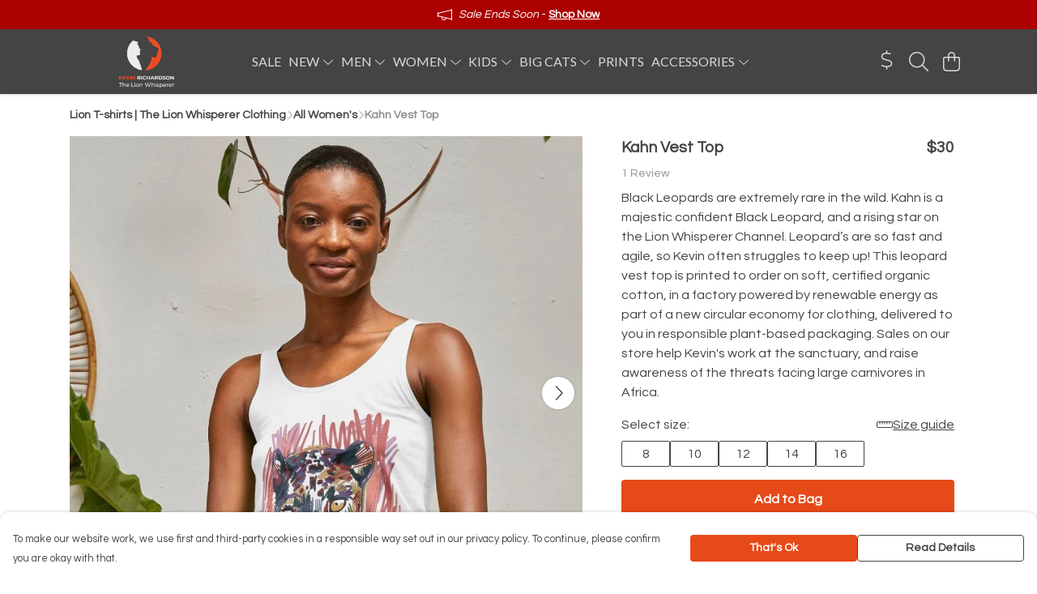

--- FILE ---
content_type: text/html
request_url: https://thelionwhispererclothing.com/product/kahn-vest-top/
body_size: 3415
content:
<!DOCTYPE html>
<html lang="en">
  <head>
    <meta charset="UTF-8">
    <meta name="viewport" content="width=device-width, initial-scale=1.0">
    <link id="apple-touch-icon" rel="apple-touch-icon" href="#">
    <script type="module" crossorigin="" src="/assets/index.7931fa53.js"></script>
    <link rel="modulepreload" crossorigin="" href="/assets/vue.0ac7cc2d.js">
    <link rel="modulepreload" crossorigin="" href="/assets/sentry.13e8e62e.js">
    <link rel="stylesheet" href="/assets/index.dca9b00c.css">
  <link rel="manifest" href="/manifest.webmanifest"><title>Kahn Vest Top</title><link crossorigin="" href="https://fonts.gstatic.com" rel="preconnect"><link href="https://images.teemill.com" rel="preconnect"><link as="fetch" href="https://thelionwhispererclothing.com/omnis/v3/frontend/25162/getStoreCoreData/json/" rel="preload"><link as="fetch" href="/omnis/v3/division/25162/products/kahn-vest-top/" rel="preload"><link as="fetch" href="/omnis/v3/division/25162/products/kahn-vest-top/stock/" rel="preload"><link fetchpriority="high" as="image" imagesizes="(max-width: 768px) 100vw, 1080px" imagesrcset="https://images.podos.io/8n3ly0loqtxhmwu2vjqazosdwsgzwld9nldzx1u7a07czgu4.jpeg.webp?w=640&h=640&v=2 640w, https://images.podos.io/8n3ly0loqtxhmwu2vjqazosdwsgzwld9nldzx1u7a07czgu4.jpeg.webp?w=1080&h=1080&v=2 1080w" href="https://images.podos.io/8n3ly0loqtxhmwu2vjqazosdwsgzwld9nldzx1u7a07czgu4.jpeg.webp?w=1080&h=1080&v=2" rel="preload"><link data-vue-meta="1" href="https://thelionwhispererclothing.com/product/kahn-vest-top/" rel="canonical"><link rel="modulepreload" crossorigin="" href="/assets/ProductPage.1aedbd75.js"><link rel="preload" as="style" href="/assets/ProductPage.211e7a8d.css"><link rel="modulepreload" crossorigin="" href="/assets/index.3c4fee84.js"><link rel="modulepreload" crossorigin="" href="/assets/AddToCartPopup.8045b691.js"><link rel="modulepreload" crossorigin="" href="/assets/faCheck.00692ff0.js"><link rel="modulepreload" crossorigin="" href="/assets/ProductReviewPopup.vue_vue_type_script_setup_true_lang.43b71b5a.js"><link rel="modulepreload" crossorigin="" href="/assets/index.0c5fb95b.js"><link rel="modulepreload" crossorigin="" href="/assets/faImages.e601e0a6.js"><link rel="modulepreload" crossorigin="" href="/assets/SizeChartPopup.5e4a964d.js"><link rel="preload" as="style" href="/assets/SizeChartPopup.92291e53.css"><link rel="modulepreload" crossorigin="" href="/assets/startCase.fe3bd3f4.js"><link rel="modulepreload" crossorigin="" href="/assets/faThumbsUp.2c67d238.js"><link rel="modulepreload" crossorigin="" href="/assets/faTruckFast.0a6fdeb5.js"><link rel="modulepreload" crossorigin="" href="/assets/faTruckFast.f17d2eef.js"><link rel="modulepreload" crossorigin="" href="/assets/faClock.5c363e02.js"><link rel="modulepreload" crossorigin="" href="/assets/faRulerHorizontal.815c639c.js"><link rel="modulepreload" crossorigin="" href="/assets/faPaintbrush.d7907d44.js"><link rel="modulepreload" crossorigin="" href="/assets/ProductStock.c9ff1a6a.js"><link rel="preload" as="style" href="/assets/ProductStock.e62963f7.css"><link rel="modulepreload" crossorigin="" href="/assets/faInfoCircle.c3de3e87.js"><link rel="modulepreload" crossorigin="" href="/assets/EcoIcons.b057e3f1.js"><link rel="modulepreload" crossorigin="" href="/assets/faSync.9318dea0.js"><link rel="modulepreload" crossorigin="" href="/assets/faComment.798d2438.js"><link rel="modulepreload" crossorigin="" href="/assets/faChevronUp.2dbe3c65.js"><link rel="modulepreload" crossorigin="" href="/assets/ProductImageCarousel.235754a9.js"><link rel="preload" as="style" href="/assets/ProductImageCarousel.04a3cc9e.css"><link rel="modulepreload" crossorigin="" href="/assets/faMicrochipAi.4adaa03f.js"><link rel="modulepreload" crossorigin="" href="/assets/store.a84c9a63.js"><link rel="modulepreload" crossorigin="" href="/assets/logger.0e3e1e18.js"><link rel="modulepreload" crossorigin="" href="/assets/productProvider.73176f5d.js"><link rel="modulepreload" crossorigin="" href="/assets/confirm-leave-mixin.7ca39f18.js"><script>window.division_key = '25162';</script><meta data-vue-meta="1" vmid="author" content="Kahn Vest Top" name="author"><meta data-vue-meta="1" vmid="url" content="https://thelionwhispererclothing.com/product/kahn-vest-top/" name="url"><meta data-vue-meta="1" vmid="description" content="Black Leopards are extremely rare in the wild. Kahn is a majestic confident Black Leopard, and a rising star on the Lion Whisperer Channel. Leopard’s..." name="description"><meta data-vue-meta="1" vmid="og:type" content="website" property="og:type"><meta data-vue-meta="1" vmid="og:url" content="https://thelionwhispererclothing.com/product/kahn-vest-top/" property="og:url"><meta data-vue-meta="1" vmid="og:title" content="Kahn Vest Top" property="og:title"><meta data-vue-meta="1" vmid="og:description" content="Black Leopards are extremely rare in the wild. Kahn is a majestic confident Black Leopard, and a rising star on the Lion Whisperer Channel. Leopard’s..." property="og:description"><meta data-vue-meta="1" vmid="og:image" content="https://images.podos.io/8n3ly0loqtxhmwu2vjqazosdwsgzwld9nldzx1u7a07czgu4.jpeg" property="og:image"><meta vmid="og:site_name" content="The Lion Whisperer" property="og:site_name"><meta data-vue-meta="1" vmid="twitter:card" content="photo" property="twitter:card"><meta data-vue-meta="1" vmid="twitter:description" content="Black Leopards are extremely rare in the wild. Kahn is a majestic confident Black Leopard, and a rising star on the Lion Whisperer Channel. Leopard’s..." property="twitter:description"><meta data-vue-meta="1" vmid="twitter:title" content="Kahn Vest Top" property="twitter:title"><meta data-vue-meta="1" vmid="twitter:image" content="https://images.podos.io/8n3ly0loqtxhmwu2vjqazosdwsgzwld9nldzx1u7a07czgu4.jpeg" property="twitter:image"><meta vmid="apple-mobile-web-app-capable" content="yes" property="apple-mobile-web-app-capable"><meta vmid="apple-mobile-web-app-status-bar-style" content="black" property="apple-mobile-web-app-status-bar-style"><meta vmid="apple-mobile-web-app-title" content="The Lion Whisperer" property="apple-mobile-web-app-title"><meta content="mm81b4as6o7z2cl7dosxocme04blqy" name="facebook-domain-verification"><meta content="_U-DQ3HXWpFA1DLO8t5jHLd1pbD_yHqd5NgRT00qLWo" name="google-site-verification"><style>@font-face {
  font-family: "Lato Fallback: Arial";
  src: local('Arial');
  ascent-override: 101.3181%;
  descent-override: 21.865%;
  size-adjust: 97.4159%;
}
@font-face {
  font-family: "Lato Fallback: Roboto";
  src: local('Roboto');
  ascent-override: 101.4302%;
  descent-override: 21.8892%;
  size-adjust: 97.3083%;
}@font-face {
  font-family: "Questrial Fallback: Arial";
  src: local('Arial');
  ascent-override: 82.0755%;
  descent-override: 21.0193%;
  size-adjust: 99.908%;
}
@font-face {
  font-family: "Questrial Fallback: Roboto";
  src: local('Roboto');
  ascent-override: 82.1663%;
  descent-override: 21.0426%;
  size-adjust: 99.7976%;
}</style></head>

  <body>
    <div id="app"></div>
    
  <noscript><iframe src="https://www.googletagmanager.com/ns.html?id=GTM-MH6RJHM" height="0" width="0" style="display:none;visibility:hidden"></iframe></noscript><noscript>This site relies on JavaScript to do awesome things, please enable it in your browser</noscript></body>
  <script>
    (() => {
      /**
       * Disable the default browser prompt for PWA installation
       * @see https://developer.mozilla.org/en-US/docs/Web/API/BeforeInstallPromptEvent
       */
      window.addEventListener('beforeinstallprompt', event => {
        event.preventDefault();
      });

      var activeWorker = navigator.serviceWorker?.controller;
      var appVersion = window.localStorage.getItem('appVersion');
      var validVersion = 'v1';

      if (!activeWorker) {
        window.localStorage.setItem('appVersion', validVersion);

        return;
      }

      if (!appVersion || appVersion !== validVersion) {
        window.localStorage.setItem('appVersion', validVersion);

        if (navigator.serviceWorker) {
          navigator.serviceWorker
            .getRegistrations()
            .then(function (registrations) {
              var promises = [];

              registrations.forEach(registration => {
                promises.push(registration.unregister());
              });

              if (window.caches) {
                caches.keys().then(cachedFiles => {
                  cachedFiles.forEach(cache => {
                    promises.push(caches.delete(cache));
                  });
                });
              }

              Promise.all(promises).then(function () {
                console.log('Reload Window: Index');
                window.location.reload();
              });
            });
        }
      }
    })();
  </script>
</html>


--- FILE ---
content_type: text/javascript
request_url: https://thelionwhispererclothing.com/assets/TmlIcon.1a8d25bb.js
body_size: 305
content:
import{x as e,y as t,P as c}from"./vue.0ac7cc2d.js";import{_ as n}from"./index.7931fa53.js";import"./sentry.13e8e62e.js";const s={name:"TmlIcon",props:{icon:Object}},i=["viewBox"],_=["d"];function a(r,l,o,d,m,f){return e(),t("svg",{class:"ti-w-16 svg-inline",viewBox:`0 0 ${o.icon.icon.width} ${o.icon.icon.height}`},[c("path",{fill:"currentColor",d:o.icon.icon.svgPathData},null,8,_)],8,i)}const v=n(s,[["render",a],["__scopeId","data-v-40969b7f"]]);export{v as default};
//# sourceMappingURL=TmlIcon.1a8d25bb.js.map


--- FILE ---
content_type: text/javascript
request_url: https://thelionwhispererclothing.com/assets/sentry.13e8e62e.js
body_size: 22151
content:
const Se=Object.prototype.toString;function be(e){switch(Se.call(e)){case"[object Error]":case"[object Exception]":case"[object DOMException]":return!0;default:return H(e,Error)}}function C(e,t){return Se.call(e)===`[object ${t}]`}function Te(e){return C(e,"ErrorEvent")}function Kt(e){return C(e,"DOMError")}function tn(e){return C(e,"DOMException")}function U(e){return C(e,"String")}function Re(e){return e===null||typeof e!="object"&&typeof e!="function"}function M(e){return C(e,"Object")}function At(e){return typeof Event<"u"&&H(e,Event)}function en(e){return typeof Element<"u"&&H(e,Element)}function nn(e){return C(e,"RegExp")}function Bt(e){return Boolean(e&&e.then&&typeof e.then=="function")}function rn(e){return M(e)&&"nativeEvent"in e&&"preventDefault"in e&&"stopPropagation"in e}function sn(e){return typeof e=="number"&&e!==e}function H(e,t){try{return e instanceof t}catch{return!1}}function et(e){return e&&e.Math==Math?e:void 0}const b=typeof globalThis=="object"&&et(globalThis)||typeof window=="object"&&et(window)||typeof self=="object"&&et(self)||typeof global=="object"&&et(global)||function(){return this}()||{};function Q(){return b}function Yt(e,t,n){const r=n||b,i=r.__SENTRY__=r.__SENTRY__||{};return i[e]||(i[e]=t())}const on=Q(),an=80;function Rt(e,t={}){try{let n=e;const r=5,i=[];let s=0,o=0;const a=" > ",c=a.length;let u;const d=Array.isArray(t)?t:t.keyAttrs,f=!Array.isArray(t)&&t.maxStringLength||an;for(;n&&s++<r&&(u=cn(n,d),!(u==="html"||s>1&&o+i.length*c+u.length>=f));)i.push(u),o+=u.length,n=n.parentNode;return i.reverse().join(a)}catch{return"<unknown>"}}function cn(e,t){const n=e,r=[];let i,s,o,a,c;if(!n||!n.tagName)return"";r.push(n.tagName.toLowerCase());const u=t&&t.length?t.filter(f=>n.getAttribute(f)).map(f=>[f,n.getAttribute(f)]):null;if(u&&u.length)u.forEach(f=>{r.push(`[${f[0]}="${f[1]}"]`)});else if(n.id&&r.push(`#${n.id}`),i=n.className,i&&U(i))for(s=i.split(/\s+/),c=0;c<s.length;c++)r.push(`.${s[c]}`);const d=["aria-label","type","name","title","alt"];for(c=0;c<d.length;c++)o=d[c],a=n.getAttribute(o),a&&r.push(`[${o}="${a}"]`);return r.join("")}function un(){try{return on.document.location.href}catch{return""}}class y extends Error{constructor(t,n="warn"){super(t),this.message=t,this.name=new.target.prototype.constructor.name,Object.setPrototypeOf(this,new.target.prototype),this.logLevel=n}}const fn=/^(?:(\w+):)\/\/(?:(\w+)(?::(\w+)?)?@)([\w.-]+)(?::(\d+))?\/(.+)/;function dn(e){return e==="http"||e==="https"}function _t(e,t=!1){const{host:n,path:r,pass:i,port:s,projectId:o,protocol:a,publicKey:c}=e;return`${a}://${c}${t&&i?`:${i}`:""}@${n}${s?`:${s}`:""}/${r&&`${r}/`}${o}`}function ln(e){const t=fn.exec(e);if(!t)throw new y(`Invalid Sentry Dsn: ${e}`);const[n,r,i="",s,o="",a]=t.slice(1);let c="",u=a;const d=u.split("/");if(d.length>1&&(c=d.slice(0,-1).join("/"),u=d.pop()),u){const f=u.match(/^\d+/);f&&(u=f[0])}return Ne({host:s,pass:i,path:c,projectId:u,port:o,protocol:n,publicKey:r})}function Ne(e){return{protocol:e.protocol,publicKey:e.publicKey||"",pass:e.pass||"",host:e.host,port:e.port||"",path:e.path||"",projectId:e.projectId}}function _n(e){if(!(typeof __SENTRY_DEBUG__>"u"||__SENTRY_DEBUG__))return;const{port:t,projectId:n,protocol:r}=e;if(["protocol","publicKey","host","projectId"].forEach(s=>{if(!e[s])throw new y(`Invalid Sentry Dsn: ${s} missing`)}),!n.match(/^\d+$/))throw new y(`Invalid Sentry Dsn: Invalid projectId ${n}`);if(!dn(r))throw new y(`Invalid Sentry Dsn: Invalid protocol ${r}`);if(t&&isNaN(parseInt(t,10)))throw new y(`Invalid Sentry Dsn: Invalid port ${t}`);return!0}function pn(e){const t=typeof e=="string"?ln(e):Ne(e);return _n(t),t}const hn="Sentry Logger ",ut=["debug","info","warn","error","log","assert","trace"];function we(e){if(!("console"in b))return e();const t=b.console,n={};ut.forEach(r=>{const i=t[r]&&t[r].__sentry_original__;r in t&&i&&(n[r]=t[r],t[r]=i)});try{return e()}finally{Object.keys(n).forEach(r=>{t[r]=n[r]})}}function Xt(){let e=!1;const t={enable:()=>{e=!0},disable:()=>{e=!1}};return typeof __SENTRY_DEBUG__>"u"||__SENTRY_DEBUG__?ut.forEach(n=>{t[n]=(...r)=>{e&&we(()=>{b.console[n](`${hn}[${n}]:`,...r)})}}):ut.forEach(n=>{t[n]=()=>{}}),t}let l;typeof __SENTRY_DEBUG__>"u"||__SENTRY_DEBUG__?l=Yt("logger",Xt):l=Xt();function W(e,t=0){return typeof e!="string"||t===0||e.length<=t?e:`${e.slice(0,t)}...`}function Jt(e,t){if(!Array.isArray(e))return"";const n=[];for(let r=0;r<e.length;r++){const i=e[r];try{n.push(String(i))}catch{n.push("[value cannot be serialized]")}}return n.join(t)}function gn(e,t,n=!1){return U(e)?nn(t)?t.test(e):U(t)?n?e===t:e.includes(t):!1:!1}function pt(e,t=[],n=!1){return t.some(r=>gn(e,r,n))}function E(e,t,n){if(!(t in e))return;const r=e[t],i=n(r);if(typeof i=="function")try{De(i,r)}catch{}e[t]=i}function Pt(e,t,n){Object.defineProperty(e,t,{value:n,writable:!0,configurable:!0})}function De(e,t){const n=t.prototype||{};e.prototype=t.prototype=n,Pt(e,"__sentry_original__",t)}function Gt(e){return e.__sentry_original__}function mn(e){return Object.keys(e).map(t=>`${encodeURIComponent(t)}=${encodeURIComponent(e[t])}`).join("&")}function ke(e){if(be(e))return{message:e.message,name:e.name,stack:e.stack,...Qt(e)};if(At(e)){const t={type:e.type,target:Zt(e.target),currentTarget:Zt(e.currentTarget),...Qt(e)};return typeof CustomEvent<"u"&&H(e,CustomEvent)&&(t.detail=e.detail),t}else return e}function Zt(e){try{return en(e)?Rt(e):Object.prototype.toString.call(e)}catch{return"<unknown>"}}function Qt(e){if(typeof e=="object"&&e!==null){const t={};for(const n in e)Object.prototype.hasOwnProperty.call(e,n)&&(t[n]=e[n]);return t}else return{}}function En(e,t=40){const n=Object.keys(ke(e));if(n.sort(),!n.length)return"[object has no keys]";if(n[0].length>=t)return W(n[0],t);for(let r=n.length;r>0;r--){const i=n.slice(0,r).join(", ");if(!(i.length>t))return r===n.length?i:W(i,t)}return""}function Lt(e){return Nt(e,new Map)}function Nt(e,t){if(M(e)){const n=t.get(e);if(n!==void 0)return n;const r={};t.set(e,r);for(const i of Object.keys(e))typeof e[i]<"u"&&(r[i]=Nt(e[i],t));return r}if(Array.isArray(e)){const n=t.get(e);if(n!==void 0)return n;const r=[];return t.set(e,r),e.forEach(i=>{r.push(Nt(i,t))}),r}return e}const Oe=50,te=/\(error: (.*)\)/;function ve(...e){const t=e.sort((n,r)=>n[0]-r[0]).map(n=>n[1]);return(n,r=0)=>{const i=[],s=n.split(`
`);for(let o=r;o<s.length;o++){const a=s[o];if(a.length>1024)continue;const c=te.test(a)?a.replace(te,"$1"):a;for(const u of t){const d=u(c);if(d){i.push(d);break}}if(i.length>=Oe)break}return Sn(i)}}function yn(e){return Array.isArray(e)?ve(...e):e}function Sn(e){if(!e.length)return[];const t=e.slice(0,Oe),n=t[t.length-1].function;n&&/sentryWrapped/.test(n)&&t.pop(),t.reverse();const r=t[t.length-1].function;return r&&/captureMessage|captureException/.test(r)&&t.pop(),t.map(i=>({...i,filename:i.filename||t[t.length-1].filename,function:i.function||"?"}))}const Et="<anonymous>";function I(e){try{return!e||typeof e!="function"?Et:e.name||Et}catch{return Et}}const wt=Q();function Ie(){if(!("fetch"in wt))return!1;try{return new Headers,new Request("http://www.example.com"),new Response,!0}catch{return!1}}function Dt(e){return e&&/^function fetch\(\)\s+\{\s+\[native code\]\s+\}$/.test(e.toString())}function bn(){if(!Ie())return!1;if(Dt(wt.fetch))return!0;let e=!1;const t=wt.document;if(t&&typeof t.createElement=="function")try{const n=t.createElement("iframe");n.hidden=!0,t.head.appendChild(n),n.contentWindow&&n.contentWindow.fetch&&(e=Dt(n.contentWindow.fetch)),t.head.removeChild(n)}catch(n){(typeof __SENTRY_DEBUG__>"u"||__SENTRY_DEBUG__)&&l.warn("Could not create sandbox iframe for pure fetch check, bailing to window.fetch: ",n)}return e}const nt=Q();function Tn(){const e=nt.chrome,t=e&&e.app&&e.app.runtime,n="history"in nt&&!!nt.history.pushState&&!!nt.history.replaceState;return!t&&n}const h=Q(),z={},ee={};function Rn(e){if(!ee[e])switch(ee[e]=!0,e){case"console":Nn();break;case"dom":$n();break;case"xhr":kn();break;case"fetch":wn();break;case"history":On();break;case"error":Un();break;case"unhandledrejection":An();break;default:(typeof __SENTRY_DEBUG__>"u"||__SENTRY_DEBUG__)&&l.warn("unknown instrumentation type:",e);return}}function w(e,t){z[e]=z[e]||[],z[e].push(t),Rn(e)}function T(e,t){if(!(!e||!z[e]))for(const n of z[e]||[])try{n(t)}catch(r){(typeof __SENTRY_DEBUG__>"u"||__SENTRY_DEBUG__)&&l.error(`Error while triggering instrumentation handler.
Type: ${e}
Name: ${I(n)}
Error:`,r)}}function Nn(){"console"in h&&ut.forEach(function(e){e in h.console&&E(h.console,e,function(t){return function(...n){T("console",{args:n,level:e}),t&&t.apply(h.console,n)}})})}function wn(){!bn()||E(h,"fetch",function(e){return function(...t){const{method:n,url:r}=Dn(t),i={args:t,fetchData:{method:n,url:r},startTimestamp:Date.now()};return T("fetch",{...i}),e.apply(h,t).then(s=>(T("fetch",{...i,endTimestamp:Date.now(),response:s}),s),s=>{throw T("fetch",{...i,endTimestamp:Date.now(),error:s}),s})}})}function kt(e,t){return!!e&&typeof e=="object"&&!!e[t]}function ne(e){return typeof e=="string"?e:e?kt(e,"url")?e.url:e.toString?e.toString():"":""}function Dn(e){if(e.length===0)return{method:"GET",url:""};if(e.length===2){const[n,r]=e;return{url:ne(n),method:kt(r,"method")?String(r.method).toUpperCase():"GET"}}const t=e[0];return{url:ne(t),method:kt(t,"method")?String(t.method).toUpperCase():"GET"}}function kn(){if(!("XMLHttpRequest"in h))return;const e=XMLHttpRequest.prototype;E(e,"open",function(t){return function(...n){const r=n[1],i=this.__sentry_xhr__={method:U(n[0])?n[0].toUpperCase():n[0],url:n[1],request_headers:{}};U(r)&&i.method==="POST"&&r.match(/sentry_key/)&&(this.__sentry_own_request__=!0);const s=()=>{const o=this.__sentry_xhr__;if(!!o&&this.readyState===4){try{o.status_code=this.status}catch{}T("xhr",{args:n,endTimestamp:Date.now(),startTimestamp:Date.now(),xhr:this})}};return"onreadystatechange"in this&&typeof this.onreadystatechange=="function"?E(this,"onreadystatechange",function(o){return function(...a){return s(),o.apply(this,a)}}):this.addEventListener("readystatechange",s),E(this,"setRequestHeader",function(o){return function(...a){const[c,u]=a,d=this.__sentry_xhr__;return d&&(d.request_headers[c]=u),o.apply(this,a)}}),t.apply(this,n)}}),E(e,"send",function(t){return function(...n){return this.__sentry_xhr__&&n[0]!==void 0&&(this.__sentry_xhr__.body=n[0]),T("xhr",{args:n,startTimestamp:Date.now(),xhr:this}),t.apply(this,n)}})}let rt;function On(){if(!Tn())return;const e=h.onpopstate;h.onpopstate=function(...n){const r=h.location.href,i=rt;if(rt=r,T("history",{from:i,to:r}),e)try{return e.apply(this,n)}catch{}};function t(n){return function(...r){const i=r.length>2?r[2]:void 0;if(i){const s=rt,o=String(i);rt=o,T("history",{from:s,to:o})}return n.apply(this,r)}}E(h.history,"pushState",t),E(h.history,"replaceState",t)}const vn=1e3;let it,st;function In(e,t){if(!e||e.type!==t.type)return!0;try{if(e.target!==t.target)return!0}catch{}return!1}function xn(e){if(e.type!=="keypress")return!1;try{const t=e.target;if(!t||!t.tagName)return!0;if(t.tagName==="INPUT"||t.tagName==="TEXTAREA"||t.isContentEditable)return!1}catch{}return!0}function re(e,t=!1){return n=>{if(!n||st===n||xn(n))return;const r=n.type==="keypress"?"input":n.type;it===void 0?(e({event:n,name:r,global:t}),st=n):In(st,n)&&(e({event:n,name:r,global:t}),st=n),clearTimeout(it),it=h.setTimeout(()=>{it=void 0},vn)}}function $n(){if(!("document"in h))return;const e=T.bind(null,"dom"),t=re(e,!0);h.document.addEventListener("click",t,!1),h.document.addEventListener("keypress",t,!1),["EventTarget","Node"].forEach(n=>{const r=h[n]&&h[n].prototype;!r||!r.hasOwnProperty||!r.hasOwnProperty("addEventListener")||(E(r,"addEventListener",function(i){return function(s,o,a){if(s==="click"||s=="keypress")try{const c=this,u=c.__sentry_instrumentation_handlers__=c.__sentry_instrumentation_handlers__||{},d=u[s]=u[s]||{refCount:0};if(!d.handler){const f=re(e);d.handler=f,i.call(this,s,f,a)}d.refCount++}catch{}return i.call(this,s,o,a)}}),E(r,"removeEventListener",function(i){return function(s,o,a){if(s==="click"||s=="keypress")try{const c=this,u=c.__sentry_instrumentation_handlers__||{},d=u[s];d&&(d.refCount--,d.refCount<=0&&(i.call(this,s,d.handler,a),d.handler=void 0,delete u[s]),Object.keys(u).length===0&&delete c.__sentry_instrumentation_handlers__)}catch{}return i.call(this,s,o,a)}}))})}let ot=null;function Un(){ot=h.onerror,h.onerror=function(e,t,n,r,i){return T("error",{column:r,error:i,line:n,msg:e,url:t}),ot&&!ot.__SENTRY_LOADER__?ot.apply(this,arguments):!1},h.onerror.__SENTRY_INSTRUMENTED__=!0}let at=null;function An(){at=h.onunhandledrejection,h.onunhandledrejection=function(e){return T("unhandledrejection",e),at&&!at.__SENTRY_LOADER__?at.apply(this,arguments):!0},h.onunhandledrejection.__SENTRY_INSTRUMENTED__=!0}function Bn(){const e=typeof WeakSet=="function",t=e?new WeakSet:[];function n(i){if(e)return t.has(i)?!0:(t.add(i),!1);for(let s=0;s<t.length;s++)if(t[s]===i)return!0;return t.push(i),!1}function r(i){if(e)t.delete(i);else for(let s=0;s<t.length;s++)if(t[s]===i){t.splice(s,1);break}}return[n,r]}function B(){const e=b,t=e.crypto||e.msCrypto;if(t&&t.randomUUID)return t.randomUUID().replace(/-/g,"");const n=t&&t.getRandomValues?()=>t.getRandomValues(new Uint8Array(1))[0]:()=>Math.random()*16;return([1e7]+1e3+4e3+8e3+1e11).replace(/[018]/g,r=>(r^(n()&15)>>r/4).toString(16))}function xe(e){return e.exception&&e.exception.values?e.exception.values[0]:void 0}function D(e){const{message:t,event_id:n}=e;if(t)return t;const r=xe(e);return r?r.type&&r.value?`${r.type}: ${r.value}`:r.type||r.value||n||"<unknown>":n||"<unknown>"}function Ot(e,t,n){const r=e.exception=e.exception||{},i=r.values=r.values||[],s=i[0]=i[0]||{};s.value||(s.value=t||""),s.type||(s.type=n||"Error")}function K(e,t){const n=xe(e);if(!n)return;const r={type:"generic",handled:!0},i=n.mechanism;if(n.mechanism={...r,...i,...t},t&&"data"in t){const s={...i&&i.data,...t.data};n.mechanism.data=s}}function ie(e){if(e&&e.__sentry_captured__)return!0;try{Pt(e,"__sentry_captured__",!0)}catch{}return!1}function Mt(e){return Array.isArray(e)?e:[e]}function Yn(){return typeof __SENTRY_BROWSER_BUNDLE__<"u"&&!!__SENTRY_BROWSER_BUNDLE__}function Pn(){return"npm"}function $e(){return!Yn()&&Object.prototype.toString.call(typeof process<"u"?process:0)==="[object process]"}function Gn(e,t){return e.require(t)}function N(e,t=1/0,n=1/0){try{return vt("",e,t,n)}catch(r){return{ERROR:`**non-serializable** (${r})`}}}function Ue(e,t=3,n=100*1024){const r=N(e,t);return jn(r)>n?Ue(e,t-1,n):r}function vt(e,t,n=1/0,r=1/0,i=Bn()){const[s,o]=i;if(t===null||["number","boolean","string"].includes(typeof t)&&!sn(t))return t;const a=Ln(e,t);if(!a.startsWith("[object "))return a;if(t.__sentry_skip_normalization__)return t;let c=n;if(typeof t.__sentry_override_normalization_depth__=="number"&&(c=t.__sentry_override_normalization_depth__),c===0)return a.replace("object ","");if(s(t))return"[Circular ~]";const u=t;if(u&&typeof u.toJSON=="function")try{const g=u.toJSON();return vt("",g,c-1,r,i)}catch{}const d=Array.isArray(t)?[]:{};let f=0;const m=ke(t);for(const g in m){if(!Object.prototype.hasOwnProperty.call(m,g))continue;if(f>=r){d[g]="[MaxProperties ~]";break}const x=m[g];d[g]=vt(g,x,c-1,r,i),f++}return o(t),d}function Ln(e,t){try{return e==="domain"&&t&&typeof t=="object"&&t._events?"[Domain]":e==="domainEmitter"?"[DomainEmitter]":typeof global<"u"&&t===global?"[Global]":typeof window<"u"&&t===window?"[Window]":typeof document<"u"&&t===document?"[Document]":rn(t)?"[SyntheticEvent]":typeof t=="number"&&t!==t?"[NaN]":t===void 0?"[undefined]":typeof t=="function"?`[Function: ${I(t)}]`:typeof t=="symbol"?`[${String(t)}]`:typeof t=="bigint"?`[BigInt: ${String(t)}]`:`[object ${Mn(t)}]`}catch(n){return`**non-serializable** (${n})`}}function Mn(e){const t=Object.getPrototypeOf(e);return t?t.constructor.name:"null prototype"}function Fn(e){return~-encodeURI(e).split(/%..|./).length}function jn(e){return Fn(JSON.stringify(e))}var R;(function(e){e[e.PENDING=0]="PENDING";const n=1;e[e.RESOLVED=n]="RESOLVED";const r=2;e[e.REJECTED=r]="REJECTED"})(R||(R={}));function A(e){return new S(t=>{t(e)})}function ft(e){return new S((t,n)=>{n(e)})}class S{__init(){this._state=R.PENDING}__init2(){this._handlers=[]}constructor(t){S.prototype.__init.call(this),S.prototype.__init2.call(this),S.prototype.__init3.call(this),S.prototype.__init4.call(this),S.prototype.__init5.call(this),S.prototype.__init6.call(this);try{t(this._resolve,this._reject)}catch(n){this._reject(n)}}then(t,n){return new S((r,i)=>{this._handlers.push([!1,s=>{if(!t)r(s);else try{r(t(s))}catch(o){i(o)}},s=>{if(!n)i(s);else try{r(n(s))}catch(o){i(o)}}]),this._executeHandlers()})}catch(t){return this.then(n=>n,t)}finally(t){return new S((n,r)=>{let i,s;return this.then(o=>{s=!1,i=o,t&&t()},o=>{s=!0,i=o,t&&t()}).then(()=>{if(s){r(i);return}n(i)})})}__init3(){this._resolve=t=>{this._setResult(R.RESOLVED,t)}}__init4(){this._reject=t=>{this._setResult(R.REJECTED,t)}}__init5(){this._setResult=(t,n)=>{if(this._state===R.PENDING){if(Bt(n)){n.then(this._resolve,this._reject);return}this._state=t,this._value=n,this._executeHandlers()}}}__init6(){this._executeHandlers=()=>{if(this._state===R.PENDING)return;const t=this._handlers.slice();this._handlers=[],t.forEach(n=>{n[0]||(this._state===R.RESOLVED&&n[1](this._value),this._state===R.REJECTED&&n[2](this._value),n[0]=!0)})}}}function Cn(e){const t=[];function n(){return e===void 0||t.length<e}function r(o){return t.splice(t.indexOf(o),1)[0]}function i(o){if(!n())return ft(new y("Not adding Promise because buffer limit was reached."));const a=o();return t.indexOf(a)===-1&&t.push(a),a.then(()=>r(a)).then(null,()=>r(a).then(null,()=>{})),a}function s(o){return new S((a,c)=>{let u=t.length;if(!u)return a(!0);const d=setTimeout(()=>{o&&o>0&&a(!1)},o);t.forEach(f=>{A(f).then(()=>{--u||(clearTimeout(d),a(!0))},c)})})}return{$:t,add:i,drain:s}}function yt(e){if(!e)return{};const t=e.match(/^(([^:/?#]+):)?(\/\/([^/?#]*))?([^?#]*)(\?([^#]*))?(#(.*))?$/);if(!t)return{};const n=t[6]||"",r=t[8]||"";return{host:t[4],path:t[5],protocol:t[2],search:n,hash:r,relative:t[5]+n+r}}const Hn=["fatal","error","warning","log","info","debug"];function qn(e){return e==="warn"?"warning":Hn.includes(e)?e:"log"}const Ae=Q(),It={nowSeconds:()=>Date.now()/1e3};function Wn(){const{performance:e}=Ae;if(!e||!e.now)return;const t=Date.now()-e.now();return{now:()=>e.now(),timeOrigin:t}}function zn(){try{return Gn(module,"perf_hooks").performance}catch{return}}const St=$e()?zn():Wn(),se=St===void 0?It:{nowSeconds:()=>(St.timeOrigin+St.now())/1e3},ht=It.nowSeconds.bind(It),Ft=se.nowSeconds.bind(se);(()=>{const{performance:e}=Ae;if(!e||!e.now)return;const t=3600*1e3,n=e.now(),r=Date.now(),i=e.timeOrigin?Math.abs(e.timeOrigin+n-r):t,s=i<t,o=e.timing&&e.timing.navigationStart,c=typeof o=="number"?Math.abs(o+n-r):t,u=c<t;return s||u?i<=c?e.timeOrigin:o:r})();function tt(e,t=[]){return[e,t]}function Vn(e,t){const[n,r]=e;return[n,[...r,t]]}function oe(e,t){const n=e[1];for(const r of n){const i=r[0].type;if(t(r,i))return!0}return!1}function xt(e,t){return(t||new TextEncoder).encode(e)}function Kn(e,t){const[n,r]=e;let i=JSON.stringify(n);function s(o){typeof i=="string"?i=typeof o=="string"?i+o:[xt(i,t),o]:i.push(typeof o=="string"?xt(o,t):o)}for(const o of r){const[a,c]=o;if(s(`
${JSON.stringify(a)}
`),typeof c=="string"||c instanceof Uint8Array)s(c);else{let u;try{u=JSON.stringify(c)}catch{u=JSON.stringify(N(c))}s(u)}}return typeof i=="string"?i:Xn(i)}function Xn(e){const t=e.reduce((i,s)=>i+s.length,0),n=new Uint8Array(t);let r=0;for(const i of e)n.set(i,r),r+=i.length;return n}function Jn(e,t){const n=typeof e.data=="string"?xt(e.data,t):e.data;return[Lt({type:"attachment",length:n.length,filename:e.filename,content_type:e.contentType,attachment_type:e.attachmentType}),n]}const Zn={session:"session",sessions:"session",attachment:"attachment",transaction:"transaction",event:"error",client_report:"internal",user_report:"default",profile:"profile",replay_event:"replay",replay_recording:"replay"};function ae(e){return Zn[e]}function Be(e){if(!e||!e.sdk)return;const{name:t,version:n}=e.sdk;return{name:t,version:n}}function Qn(e,t,n,r){const i=e.sdkProcessingMetadata&&e.sdkProcessingMetadata.dynamicSamplingContext;return{event_id:e.event_id,sent_at:new Date().toISOString(),...t&&{sdk:t},...!!n&&{dsn:_t(r)},...e.type==="transaction"&&i&&{trace:Lt({...i})}}}function tr(e,t,n){const r=[{type:"client_report"},{timestamp:n||ht(),discarded_events:e}];return tt(t?{dsn:t}:{},[r])}const er=60*1e3;function nr(e,t=Date.now()){const n=parseInt(`${e}`,10);if(!isNaN(n))return n*1e3;const r=Date.parse(`${e}`);return isNaN(r)?er:r-t}function rr(e,t){return e[t]||e.all||0}function ir(e,t,n=Date.now()){return rr(e,t)>n}function sr(e,{statusCode:t,headers:n},r=Date.now()){const i={...e},s=n&&n["x-sentry-rate-limits"],o=n&&n["retry-after"];if(s)for(const a of s.trim().split(",")){const[c,u]=a.split(":",2),d=parseInt(c,10),f=(isNaN(d)?60:d)*1e3;if(!u)i.all=r+f;else for(const m of u.split(";"))i[m]=r+f}else o?i.all=r+nr(o,r):t===429&&(i.all=r+60*1e3);return i}const Ye="production";function or(e){const t=Ft(),n={sid:B(),init:!0,timestamp:t,started:t,duration:0,status:"ok",errors:0,ignoreDuration:!1,toJSON:()=>cr(n)};return e&&F(n,e),n}function F(e,t={}){if(t.user&&(!e.ipAddress&&t.user.ip_address&&(e.ipAddress=t.user.ip_address),!e.did&&!t.did&&(e.did=t.user.id||t.user.email||t.user.username)),e.timestamp=t.timestamp||Ft(),t.ignoreDuration&&(e.ignoreDuration=t.ignoreDuration),t.sid&&(e.sid=t.sid.length===32?t.sid:B()),t.init!==void 0&&(e.init=t.init),!e.did&&t.did&&(e.did=`${t.did}`),typeof t.started=="number"&&(e.started=t.started),e.ignoreDuration)e.duration=void 0;else if(typeof t.duration=="number")e.duration=t.duration;else{const n=e.timestamp-e.started;e.duration=n>=0?n:0}t.release&&(e.release=t.release),t.environment&&(e.environment=t.environment),!e.ipAddress&&t.ipAddress&&(e.ipAddress=t.ipAddress),!e.userAgent&&t.userAgent&&(e.userAgent=t.userAgent),typeof t.errors=="number"&&(e.errors=t.errors),t.status&&(e.status=t.status)}function ar(e,t){let n={};t?n={status:t}:e.status==="ok"&&(n={status:"exited"}),F(e,n)}function cr(e){return Lt({sid:`${e.sid}`,init:e.init,started:new Date(e.started*1e3).toISOString(),timestamp:new Date(e.timestamp*1e3).toISOString(),status:e.status,errors:e.errors,did:typeof e.did=="number"||typeof e.did=="string"?`${e.did}`:void 0,duration:e.duration,attrs:{release:e.release,environment:e.environment,ip_address:e.ipAddress,user_agent:e.userAgent}})}const ur=100;class O{constructor(){this._notifyingListeners=!1,this._scopeListeners=[],this._eventProcessors=[],this._breadcrumbs=[],this._attachments=[],this._user={},this._tags={},this._extra={},this._contexts={},this._sdkProcessingMetadata={}}static clone(t){const n=new O;return t&&(n._breadcrumbs=[...t._breadcrumbs],n._tags={...t._tags},n._extra={...t._extra},n._contexts={...t._contexts},n._user=t._user,n._level=t._level,n._span=t._span,n._session=t._session,n._transactionName=t._transactionName,n._fingerprint=t._fingerprint,n._eventProcessors=[...t._eventProcessors],n._requestSession=t._requestSession,n._attachments=[...t._attachments],n._sdkProcessingMetadata={...t._sdkProcessingMetadata}),n}addScopeListener(t){this._scopeListeners.push(t)}addEventProcessor(t){return this._eventProcessors.push(t),this}setUser(t){return this._user=t||{},this._session&&F(this._session,{user:t}),this._notifyScopeListeners(),this}getUser(){return this._user}getRequestSession(){return this._requestSession}setRequestSession(t){return this._requestSession=t,this}setTags(t){return this._tags={...this._tags,...t},this._notifyScopeListeners(),this}setTag(t,n){return this._tags={...this._tags,[t]:n},this._notifyScopeListeners(),this}setExtras(t){return this._extra={...this._extra,...t},this._notifyScopeListeners(),this}setExtra(t,n){return this._extra={...this._extra,[t]:n},this._notifyScopeListeners(),this}setFingerprint(t){return this._fingerprint=t,this._notifyScopeListeners(),this}setLevel(t){return this._level=t,this._notifyScopeListeners(),this}setTransactionName(t){return this._transactionName=t,this._notifyScopeListeners(),this}setContext(t,n){return n===null?delete this._contexts[t]:this._contexts[t]=n,this._notifyScopeListeners(),this}setSpan(t){return this._span=t,this._notifyScopeListeners(),this}getSpan(){return this._span}getTransaction(){const t=this.getSpan();return t&&t.transaction}setSession(t){return t?this._session=t:delete this._session,this._notifyScopeListeners(),this}getSession(){return this._session}update(t){if(!t)return this;if(typeof t=="function"){const n=t(this);return n instanceof O?n:this}return t instanceof O?(this._tags={...this._tags,...t._tags},this._extra={...this._extra,...t._extra},this._contexts={...this._contexts,...t._contexts},t._user&&Object.keys(t._user).length&&(this._user=t._user),t._level&&(this._level=t._level),t._fingerprint&&(this._fingerprint=t._fingerprint),t._requestSession&&(this._requestSession=t._requestSession)):M(t)&&(t=t,this._tags={...this._tags,...t.tags},this._extra={...this._extra,...t.extra},this._contexts={...this._contexts,...t.contexts},t.user&&(this._user=t.user),t.level&&(this._level=t.level),t.fingerprint&&(this._fingerprint=t.fingerprint),t.requestSession&&(this._requestSession=t.requestSession)),this}clear(){return this._breadcrumbs=[],this._tags={},this._extra={},this._user={},this._contexts={},this._level=void 0,this._transactionName=void 0,this._fingerprint=void 0,this._requestSession=void 0,this._span=void 0,this._session=void 0,this._notifyScopeListeners(),this._attachments=[],this}addBreadcrumb(t,n){const r=typeof n=="number"?n:ur;if(r<=0)return this;const i={timestamp:ht(),...t};return this._breadcrumbs=[...this._breadcrumbs,i].slice(-r),this._notifyScopeListeners(),this}getLastBreadcrumb(){return this._breadcrumbs[this._breadcrumbs.length-1]}clearBreadcrumbs(){return this._breadcrumbs=[],this._notifyScopeListeners(),this}addAttachment(t){return this._attachments.push(t),this}getAttachments(){return this._attachments}clearAttachments(){return this._attachments=[],this}applyToEvent(t,n={}){if(this._extra&&Object.keys(this._extra).length&&(t.extra={...this._extra,...t.extra}),this._tags&&Object.keys(this._tags).length&&(t.tags={...this._tags,...t.tags}),this._user&&Object.keys(this._user).length&&(t.user={...this._user,...t.user}),this._contexts&&Object.keys(this._contexts).length&&(t.contexts={...this._contexts,...t.contexts}),this._level&&(t.level=this._level),this._transactionName&&(t.transaction=this._transactionName),this._span){t.contexts={trace:this._span.getTraceContext(),...t.contexts};const r=this._span.transaction&&this._span.transaction.name;r&&(t.tags={transaction:r,...t.tags})}return this._applyFingerprint(t),t.breadcrumbs=[...t.breadcrumbs||[],...this._breadcrumbs],t.breadcrumbs=t.breadcrumbs.length>0?t.breadcrumbs:void 0,t.sdkProcessingMetadata={...t.sdkProcessingMetadata,...this._sdkProcessingMetadata},this._notifyEventProcessors([...Pe(),...this._eventProcessors],t,n)}setSDKProcessingMetadata(t){return this._sdkProcessingMetadata={...this._sdkProcessingMetadata,...t},this}_notifyEventProcessors(t,n,r,i=0){return new S((s,o)=>{const a=t[i];if(n===null||typeof a!="function")s(n);else{const c=a({...n},r);(typeof __SENTRY_DEBUG__>"u"||__SENTRY_DEBUG__)&&a.id&&c===null&&l.log(`Event processor "${a.id}" dropped event`),Bt(c)?c.then(u=>this._notifyEventProcessors(t,u,r,i+1).then(s)).then(null,o):this._notifyEventProcessors(t,c,r,i+1).then(s).then(null,o)}})}_notifyScopeListeners(){this._notifyingListeners||(this._notifyingListeners=!0,this._scopeListeners.forEach(t=>{t(this)}),this._notifyingListeners=!1)}_applyFingerprint(t){t.fingerprint=t.fingerprint?Mt(t.fingerprint):[],this._fingerprint&&(t.fingerprint=t.fingerprint.concat(this._fingerprint)),t.fingerprint&&!t.fingerprint.length&&delete t.fingerprint}}function Pe(){return Yt("globalEventProcessors",()=>[])}function jt(e){Pe().push(e)}const Ct=4,fr=100;class Ht{constructor(t,n=new O,r=Ct){this._version=r,this._stack=[{scope:n}],t&&this.bindClient(t)}isOlderThan(t){return this._version<t}bindClient(t){const n=this.getStackTop();n.client=t,t&&t.setupIntegrations&&t.setupIntegrations()}pushScope(){const t=O.clone(this.getScope());return this.getStack().push({client:this.getClient(),scope:t}),t}popScope(){return this.getStack().length<=1?!1:!!this.getStack().pop()}withScope(t){const n=this.pushScope();try{t(n)}finally{this.popScope()}}getClient(){return this.getStackTop().client}getScope(){return this.getStackTop().scope}getStack(){return this._stack}getStackTop(){return this._stack[this._stack.length-1]}captureException(t,n){const r=this._lastEventId=n&&n.event_id?n.event_id:B(),i=new Error("Sentry syntheticException");return this._withClient((s,o)=>{s.captureException(t,{originalException:t,syntheticException:i,...n,event_id:r},o)}),r}captureMessage(t,n,r){const i=this._lastEventId=r&&r.event_id?r.event_id:B(),s=new Error(t);return this._withClient((o,a)=>{o.captureMessage(t,n,{originalException:t,syntheticException:s,...r,event_id:i},a)}),i}captureEvent(t,n){const r=n&&n.event_id?n.event_id:B();return t.type||(this._lastEventId=r),this._withClient((i,s)=>{i.captureEvent(t,{...n,event_id:r},s)}),r}lastEventId(){return this._lastEventId}addBreadcrumb(t,n){const{scope:r,client:i}=this.getStackTop();if(!i)return;const{beforeBreadcrumb:s=null,maxBreadcrumbs:o=fr}=i.getOptions&&i.getOptions()||{};if(o<=0)return;const c={timestamp:ht(),...t},u=s?we(()=>s(c,n)):c;u!==null&&(i.emit&&i.emit("beforeAddBreadcrumb",u,n),r.addBreadcrumb(u,o))}setUser(t){this.getScope().setUser(t)}setTags(t){this.getScope().setTags(t)}setExtras(t){this.getScope().setExtras(t)}setTag(t,n){this.getScope().setTag(t,n)}setExtra(t,n){this.getScope().setExtra(t,n)}setContext(t,n){this.getScope().setContext(t,n)}configureScope(t){const{scope:n,client:r}=this.getStackTop();r&&t(n)}run(t){const n=ce(this);try{t(this)}finally{ce(n)}}getIntegration(t){const n=this.getClient();if(!n)return null;try{return n.getIntegration(t)}catch{return(typeof __SENTRY_DEBUG__>"u"||__SENTRY_DEBUG__)&&l.warn(`Cannot retrieve integration ${t.id} from the current Hub`),null}}startTransaction(t,n){return this._callExtensionMethod("startTransaction",t,n)}traceHeaders(){return this._callExtensionMethod("traceHeaders")}captureSession(t=!1){if(t)return this.endSession();this._sendSessionUpdate()}endSession(){const n=this.getStackTop().scope,r=n.getSession();r&&ar(r),this._sendSessionUpdate(),n.setSession()}startSession(t){const{scope:n,client:r}=this.getStackTop(),{release:i,environment:s=Ye}=r&&r.getOptions()||{},{userAgent:o}=b.navigator||{},a=or({release:i,environment:s,user:n.getUser(),...o&&{userAgent:o},...t}),c=n.getSession&&n.getSession();return c&&c.status==="ok"&&F(c,{status:"exited"}),this.endSession(),n.setSession(a),a}shouldSendDefaultPii(){const t=this.getClient(),n=t&&t.getOptions();return Boolean(n&&n.sendDefaultPii)}_sendSessionUpdate(){const{scope:t,client:n}=this.getStackTop(),r=t.getSession();r&&n&&n.captureSession&&n.captureSession(r)}_withClient(t){const{scope:n,client:r}=this.getStackTop();r&&t(r,n)}_callExtensionMethod(t,...n){const i=gt().__SENTRY__;if(i&&i.extensions&&typeof i.extensions[t]=="function")return i.extensions[t].apply(this,n);(typeof __SENTRY_DEBUG__>"u"||__SENTRY_DEBUG__)&&l.warn(`Extension method ${t} couldn't be found, doing nothing.`)}}function gt(){return b.__SENTRY__=b.__SENTRY__||{extensions:{},hub:void 0},b}function ce(e){const t=gt(),n=k(t);return qt(t,e),n}function p(){const e=gt();return(!Ge(e)||k(e).isOlderThan(Ct))&&qt(e,new Ht),$e()?dr(e):k(e)}function dr(e){try{const t=gt().__SENTRY__,n=t&&t.extensions&&t.extensions.domain&&t.extensions.domain.active;if(!n)return k(e);if(!Ge(n)||k(n).isOlderThan(Ct)){const r=k(e).getStackTop();qt(n,new Ht(r.client,O.clone(r.scope)))}return k(n)}catch{return k(e)}}function Ge(e){return!!(e&&e.__SENTRY__&&e.__SENTRY__.hub)}function k(e){return Yt("hub",()=>new Ht,e)}function qt(e,t){if(!e)return!1;const n=e.__SENTRY__=e.__SENTRY__||{};return n.hub=t,!0}function lr(e){if(typeof __SENTRY_TRACING__=="boolean"&&!__SENTRY_TRACING__)return!1;const t=p().getClient(),n=e||t&&t.getOptions();return!!n&&(n.enableTracing||"tracesSampleRate"in n||"tracesSampler"in n)}function _r(e,t){return p().captureException(e,{captureContext:t})}function is(e,t){const n=typeof t=="string"?t:void 0,r=typeof t!="string"?{captureContext:t}:void 0;return p().captureMessage(e,n,r)}function ss(e){p().configureScope(e)}function os(e,t){p().setTag(e,t)}function pr(e){p().withScope(e)}const hr="7";function gr(e){const t=e.protocol?`${e.protocol}:`:"",n=e.port?`:${e.port}`:"";return`${t}//${e.host}${n}${e.path?`/${e.path}`:""}/api/`}function mr(e){return`${gr(e)}${e.projectId}/envelope/`}function Er(e,t){return mn({sentry_key:e.publicKey,sentry_version:hr,...t&&{sentry_client:`${t.name}/${t.version}`}})}function yr(e,t={}){const n=typeof t=="string"?t:t.tunnel,r=typeof t=="string"||!t._metadata?void 0:t._metadata.sdk;return n||`${mr(e)}?${Er(e,r)}`}function Sr(e,t){return t&&(e.sdk=e.sdk||{},e.sdk.name=e.sdk.name||t.name,e.sdk.version=e.sdk.version||t.version,e.sdk.integrations=[...e.sdk.integrations||[],...t.integrations||[]],e.sdk.packages=[...e.sdk.packages||[],...t.packages||[]]),e}function br(e,t,n,r){const i=Be(n),s={sent_at:new Date().toISOString(),...i&&{sdk:i},...!!r&&{dsn:_t(t)}},o="aggregates"in e?[{type:"sessions"},e]:[{type:"session"},e];return tt(s,[o])}function Tr(e,t,n,r){const i=Be(n),s=e.type&&e.type!=="replay_event"?e.type:"event";Sr(e,n&&n.sdk);const o=Qn(e,i,r,t);return delete e.sdkProcessingMetadata,tt(o,[[{type:s},e]])}const ue=[];function Rr(e){const t={};return e.forEach(n=>{const{name:r}=n,i=t[r];i&&!i.isDefaultInstance&&n.isDefaultInstance||(t[r]=n)}),Object.keys(t).map(n=>t[n])}function Nr(e){const t=e.defaultIntegrations||[],n=e.integrations;t.forEach(o=>{o.isDefaultInstance=!0});let r;Array.isArray(n)?r=[...t,...n]:typeof n=="function"?r=Mt(n(t)):r=t;const i=Rr(r),s=Dr(i,o=>o.name==="Debug");if(s!==-1){const[o]=i.splice(s,1);i.push(o)}return i}function wr(e){const t={};return e.forEach(n=>{n&&Le(n,t)}),t}function Le(e,t){t[e.name]=e,ue.indexOf(e.name)===-1&&(e.setupOnce(jt,p),ue.push(e.name),(typeof __SENTRY_DEBUG__>"u"||__SENTRY_DEBUG__)&&l.log(`Integration installed: ${e.name}`))}function Dr(e,t){for(let n=0;n<e.length;n++)if(t(e[n])===!0)return n;return-1}function kr(e,t,n,r){const{normalizeDepth:i=3,normalizeMaxBreadth:s=1e3}=e,o={...t,event_id:t.event_id||n.event_id||B(),timestamp:t.timestamp||ht()},a=n.integrations||e.integrations.map(d=>d.name);Or(o,e),Ir(o,a),vr(o,e.stackParser);let c=r;n.captureContext&&(c=O.clone(c).update(n.captureContext));let u=A(o);if(c){if(c.getAttachments){const d=[...n.attachments||[],...c.getAttachments()];d.length&&(n.attachments=d)}u=c.applyToEvent(o,n)}return u.then(d=>typeof i=="number"&&i>0?xr(d,i,s):d)}function Or(e,t){const{environment:n,release:r,dist:i,maxValueLength:s=250}=t;"environment"in e||(e.environment="environment"in t?n:Ye),e.release===void 0&&r!==void 0&&(e.release=r),e.dist===void 0&&i!==void 0&&(e.dist=i),e.message&&(e.message=W(e.message,s));const o=e.exception&&e.exception.values&&e.exception.values[0];o&&o.value&&(o.value=W(o.value,s));const a=e.request;a&&a.url&&(a.url=W(a.url,s))}function vr(e,t){const n=b._sentryDebugIds;if(!n)return;const r=Object.keys(n).reduce((o,a)=>{const c=t(a);for(let u=c.length-1;u>=0;u--){const d=c[u];if(d.filename){o[d.filename]=n[a];break}}return o},{}),i=new Set;try{e.exception.values.forEach(o=>{o.stacktrace.frames.forEach(a=>{a.filename&&i.add(a.filename)})})}catch{}e.debug_meta=e.debug_meta||{},e.debug_meta.images=e.debug_meta.images||[];const s=e.debug_meta.images;i.forEach(o=>{r[o]&&s.push({type:"sourcemap",code_file:o,debug_id:r[o]})})}function Ir(e,t){t.length>0&&(e.sdk=e.sdk||{},e.sdk.integrations=[...e.sdk.integrations||[],...t])}function xr(e,t,n){if(!e)return null;const r={...e,...e.breadcrumbs&&{breadcrumbs:e.breadcrumbs.map(i=>({...i,...i.data&&{data:N(i.data,t,n)}}))},...e.user&&{user:N(e.user,t,n)},...e.contexts&&{contexts:N(e.contexts,t,n)},...e.extra&&{extra:N(e.extra,t,n)}};return e.contexts&&e.contexts.trace&&r.contexts&&(r.contexts.trace=e.contexts.trace,e.contexts.trace.data&&(r.contexts.trace.data=N(e.contexts.trace.data,t,n))),e.spans&&(r.spans=e.spans.map(i=>(i.data&&(i.data=N(i.data,t,n)),i))),r}const fe="Not capturing exception because it's already been captured.";class ${__init(){this._integrations={}}__init2(){this._integrationsInitialized=!1}__init3(){this._numProcessing=0}__init4(){this._outcomes={}}__init5(){this._hooks={}}constructor(t){if($.prototype.__init.call(this),$.prototype.__init2.call(this),$.prototype.__init3.call(this),$.prototype.__init4.call(this),$.prototype.__init5.call(this),this._options=t,t.dsn){this._dsn=pn(t.dsn);const n=yr(this._dsn,t);this._transport=t.transport({recordDroppedEvent:this.recordDroppedEvent.bind(this),...t.transportOptions,url:n})}else(typeof __SENTRY_DEBUG__>"u"||__SENTRY_DEBUG__)&&l.warn("No DSN provided, client will not do anything.")}captureException(t,n,r){if(ie(t)){(typeof __SENTRY_DEBUG__>"u"||__SENTRY_DEBUG__)&&l.log(fe);return}let i=n&&n.event_id;return this._process(this.eventFromException(t,n).then(s=>this._captureEvent(s,n,r)).then(s=>{i=s})),i}captureMessage(t,n,r,i){let s=r&&r.event_id;const o=Re(t)?this.eventFromMessage(String(t),n,r):this.eventFromException(t,r);return this._process(o.then(a=>this._captureEvent(a,r,i)).then(a=>{s=a})),s}captureEvent(t,n,r){if(n&&n.originalException&&ie(n.originalException)){(typeof __SENTRY_DEBUG__>"u"||__SENTRY_DEBUG__)&&l.log(fe);return}let i=n&&n.event_id;return this._process(this._captureEvent(t,n,r).then(s=>{i=s})),i}captureSession(t){if(!this._isEnabled()){(typeof __SENTRY_DEBUG__>"u"||__SENTRY_DEBUG__)&&l.warn("SDK not enabled, will not capture session.");return}typeof t.release!="string"?(typeof __SENTRY_DEBUG__>"u"||__SENTRY_DEBUG__)&&l.warn("Discarded session because of missing or non-string release"):(this.sendSession(t),F(t,{init:!1}))}getDsn(){return this._dsn}getOptions(){return this._options}getSdkMetadata(){return this._options._metadata}getTransport(){return this._transport}flush(t){const n=this._transport;return n?this._isClientDoneProcessing(t).then(r=>n.flush(t).then(i=>r&&i)):A(!0)}close(t){return this.flush(t).then(n=>(this.getOptions().enabled=!1,n))}setupIntegrations(){this._isEnabled()&&!this._integrationsInitialized&&(this._integrations=wr(this._options.integrations),this._integrationsInitialized=!0)}getIntegrationById(t){return this._integrations[t]}getIntegration(t){try{return this._integrations[t.id]||null}catch{return(typeof __SENTRY_DEBUG__>"u"||__SENTRY_DEBUG__)&&l.warn(`Cannot retrieve integration ${t.id} from the current Client`),null}}addIntegration(t){Le(t,this._integrations)}sendEvent(t,n={}){if(this._dsn){let r=Tr(t,this._dsn,this._options._metadata,this._options.tunnel);for(const s of n.attachments||[])r=Vn(r,Jn(s,this._options.transportOptions&&this._options.transportOptions.textEncoder));const i=this._sendEnvelope(r);i&&i.then(s=>this.emit("afterSendEvent",t,s),null)}}sendSession(t){if(this._dsn){const n=br(t,this._dsn,this._options._metadata,this._options.tunnel);this._sendEnvelope(n)}}recordDroppedEvent(t,n,r){if(this._options.sendClientReports){const i=`${t}:${n}`;(typeof __SENTRY_DEBUG__>"u"||__SENTRY_DEBUG__)&&l.log(`Adding outcome: "${i}"`),this._outcomes[i]=this._outcomes[i]+1||1}}on(t,n){this._hooks[t]||(this._hooks[t]=[]),this._hooks[t].push(n)}emit(t,...n){this._hooks[t]&&this._hooks[t].forEach(r=>r(...n))}_updateSessionFromEvent(t,n){let r=!1,i=!1;const s=n.exception&&n.exception.values;if(s){i=!0;for(const c of s){const u=c.mechanism;if(u&&u.handled===!1){r=!0;break}}}const o=t.status==="ok";(o&&t.errors===0||o&&r)&&(F(t,{...r&&{status:"crashed"},errors:t.errors||Number(i||r)}),this.captureSession(t))}_isClientDoneProcessing(t){return new S(n=>{let r=0;const i=1,s=setInterval(()=>{this._numProcessing==0?(clearInterval(s),n(!0)):(r+=i,t&&r>=t&&(clearInterval(s),n(!1)))},i)})}_isEnabled(){return this.getOptions().enabled!==!1&&this._dsn!==void 0}_prepareEvent(t,n,r){const i=this.getOptions(),s=Object.keys(this._integrations);return!n.integrations&&s.length>0&&(n.integrations=s),kr(i,t,n,r)}_captureEvent(t,n={},r){return this._processEvent(t,n,r).then(i=>i.event_id,i=>{if(typeof __SENTRY_DEBUG__>"u"||__SENTRY_DEBUG__){const s=i;s.logLevel==="log"?l.log(s.message):l.warn(s)}})}_processEvent(t,n,r){const i=this.getOptions(),{sampleRate:s}=i;if(!this._isEnabled())return ft(new y("SDK not enabled, will not capture event.","log"));const o=Fe(t),a=Me(t),c=t.type||"error",u=`before send for type \`${c}\``;if(a&&typeof s=="number"&&Math.random()>s)return this.recordDroppedEvent("sample_rate","error",t),ft(new y(`Discarding event because it's not included in the random sample (sampling rate = ${s})`,"log"));const d=c==="replay_event"?"replay":c;return this._prepareEvent(t,n,r).then(f=>{if(f===null)throw this.recordDroppedEvent("event_processor",d,t),new y("An event processor returned `null`, will not send event.","log");if(n.data&&n.data.__sentry__===!0)return f;const g=Ur(i,f,n);return $r(g,u)}).then(f=>{if(f===null)throw this.recordDroppedEvent("before_send",d,t),new y(`${u} returned \`null\`, will not send event.`,"log");const m=r&&r.getSession();!o&&m&&this._updateSessionFromEvent(m,f);const g=f.transaction_info;if(o&&g&&f.transaction!==t.transaction){const x="custom";f.transaction_info={...g,source:x}}return this.sendEvent(f,n),f}).then(null,f=>{throw f instanceof y?f:(this.captureException(f,{data:{__sentry__:!0},originalException:f}),new y(`Event processing pipeline threw an error, original event will not be sent. Details have been sent as a new event.
Reason: ${f}`))})}_process(t){this._numProcessing++,t.then(n=>(this._numProcessing--,n),n=>(this._numProcessing--,n))}_sendEnvelope(t){if(this._transport&&this._dsn)return this.emit("beforeEnvelope",t),this._transport.send(t).then(null,n=>{(typeof __SENTRY_DEBUG__>"u"||__SENTRY_DEBUG__)&&l.error("Error while sending event:",n)});(typeof __SENTRY_DEBUG__>"u"||__SENTRY_DEBUG__)&&l.error("Transport disabled")}_clearOutcomes(){const t=this._outcomes;return this._outcomes={},Object.keys(t).map(n=>{const[r,i]=n.split(":");return{reason:r,category:i,quantity:t[n]}})}}function $r(e,t){const n=`${t} must return \`null\` or a valid event.`;if(Bt(e))return e.then(r=>{if(!M(r)&&r!==null)throw new y(n);return r},r=>{throw new y(`${t} rejected with ${r}`)});if(!M(e)&&e!==null)throw new y(n);return e}function Ur(e,t,n){const{beforeSend:r,beforeSendTransaction:i}=e;return Me(t)&&r?r(t,n):Fe(t)&&i?i(t,n):t}function Me(e){return e.type===void 0}function Fe(e){return e.type==="transaction"}function Ar(e,t){t.debug===!0&&(typeof __SENTRY_DEBUG__>"u"||__SENTRY_DEBUG__?l.enable():console.warn("[Sentry] Cannot initialize SDK with `debug` option using a non-debug bundle."));const n=p();n.getScope().update(t.initialScope);const i=new e(t);n.bindClient(i)}const Br=30;function je(e,t,n=Cn(e.bufferSize||Br)){let r={};const i=o=>n.drain(o);function s(o){const a=[];if(oe(o,(f,m)=>{const g=ae(m);if(ir(r,g)){const x=de(f,m);e.recordDroppedEvent("ratelimit_backoff",g,x)}else a.push(f)}),a.length===0)return A();const c=tt(o[0],a),u=f=>{oe(c,(m,g)=>{const x=de(m,g);e.recordDroppedEvent(f,ae(g),x)})},d=()=>t({body:Kn(c,e.textEncoder)}).then(f=>(f.statusCode!==void 0&&(f.statusCode<200||f.statusCode>=300)&&(typeof __SENTRY_DEBUG__>"u"||__SENTRY_DEBUG__)&&l.warn(`Sentry responded with status code ${f.statusCode} to sent event.`),r=sr(r,f),f),f=>{throw u("network_error"),f});return n.add(d).then(f=>f,f=>{if(f instanceof y)return(typeof __SENTRY_DEBUG__>"u"||__SENTRY_DEBUG__)&&l.error("Skipped sending event because buffer is full."),u("queue_overflow"),A();throw f})}return s.__sentry__baseTransport__=!0,{send:s,flush:i}}function de(e,t){if(!(t!=="event"&&t!=="transaction"))return Array.isArray(e)?e[1]:void 0}const dt="7.47.0";let le;class X{constructor(){X.prototype.__init.call(this)}static __initStatic(){this.id="FunctionToString"}__init(){this.name=X.id}setupOnce(){le=Function.prototype.toString,Function.prototype.toString=function(...t){const n=Gt(this)||this;return le.apply(n,t)}}}X.__initStatic();const Yr=[/^Script error\.?$/,/^Javascript error: Script error\.? on line 0$/];class Y{static __initStatic(){this.id="InboundFilters"}__init(){this.name=Y.id}constructor(t={}){this._options=t,Y.prototype.__init.call(this)}setupOnce(t,n){const r=i=>{const s=n();if(s){const o=s.getIntegration(Y);if(o){const a=s.getClient(),c=a?a.getOptions():{},u=Pr(o._options,c);return Gr(i,u)?null:i}}return i};r.id=this.name,t(r)}}Y.__initStatic();function Pr(e={},t={}){return{allowUrls:[...e.allowUrls||[],...t.allowUrls||[]],denyUrls:[...e.denyUrls||[],...t.denyUrls||[]],ignoreErrors:[...e.ignoreErrors||[],...t.ignoreErrors||[],...Yr],ignoreTransactions:[...e.ignoreTransactions||[],...t.ignoreTransactions||[]],ignoreInternal:e.ignoreInternal!==void 0?e.ignoreInternal:!0}}function Gr(e,t){return t.ignoreInternal&&Hr(e)?((typeof __SENTRY_DEBUG__>"u"||__SENTRY_DEBUG__)&&l.warn(`Event dropped due to being internal Sentry Error.
Event: ${D(e)}`),!0):Lr(e,t.ignoreErrors)?((typeof __SENTRY_DEBUG__>"u"||__SENTRY_DEBUG__)&&l.warn(`Event dropped due to being matched by \`ignoreErrors\` option.
Event: ${D(e)}`),!0):Mr(e,t.ignoreTransactions)?((typeof __SENTRY_DEBUG__>"u"||__SENTRY_DEBUG__)&&l.warn(`Event dropped due to being matched by \`ignoreTransactions\` option.
Event: ${D(e)}`),!0):Fr(e,t.denyUrls)?((typeof __SENTRY_DEBUG__>"u"||__SENTRY_DEBUG__)&&l.warn(`Event dropped due to being matched by \`denyUrls\` option.
Event: ${D(e)}.
Url: ${lt(e)}`),!0):jr(e,t.allowUrls)?!1:((typeof __SENTRY_DEBUG__>"u"||__SENTRY_DEBUG__)&&l.warn(`Event dropped due to not being matched by \`allowUrls\` option.
Event: ${D(e)}.
Url: ${lt(e)}`),!0)}function Lr(e,t){return e.type||!t||!t.length?!1:Cr(e).some(n=>pt(n,t))}function Mr(e,t){if(e.type!=="transaction"||!t||!t.length)return!1;const n=e.transaction;return n?pt(n,t):!1}function Fr(e,t){if(!t||!t.length)return!1;const n=lt(e);return n?pt(n,t):!1}function jr(e,t){if(!t||!t.length)return!0;const n=lt(e);return n?pt(n,t):!0}function Cr(e){if(e.message)return[e.message];if(e.exception)try{const{type:t="",value:n=""}=e.exception.values&&e.exception.values[0]||{};return[`${n}`,`${t}: ${n}`]}catch{return(typeof __SENTRY_DEBUG__>"u"||__SENTRY_DEBUG__)&&l.error(`Cannot extract message for event ${D(e)}`),[]}return[]}function Hr(e){try{return e.exception.values[0].type==="SentryError"}catch{}return!1}function qr(e=[]){for(let t=e.length-1;t>=0;t--){const n=e[t];if(n&&n.filename!=="<anonymous>"&&n.filename!=="[native code]")return n.filename||null}return null}function lt(e){try{let t;try{t=e.exception.values[0].stacktrace.frames}catch{}return t?qr(t):null}catch{return(typeof __SENTRY_DEBUG__>"u"||__SENTRY_DEBUG__)&&l.error(`Cannot extract url for event ${D(e)}`),null}}const _=b;let $t=0;function Ce(){return $t>0}function Wr(){$t++,setTimeout(()=>{$t--})}function j(e,t={},n){if(typeof e!="function")return e;try{const i=e.__sentry_wrapped__;if(i)return i;if(Gt(e))return e}catch{return e}const r=function(){const i=Array.prototype.slice.call(arguments);try{n&&typeof n=="function"&&n.apply(this,arguments);const s=i.map(o=>j(o,t));return e.apply(this,s)}catch(s){throw Wr(),pr(o=>{o.addEventProcessor(a=>(t.mechanism&&(Ot(a,void 0,void 0),K(a,t.mechanism)),a.extra={...a.extra,arguments:i},a)),_r(s)}),s}};try{for(const i in e)Object.prototype.hasOwnProperty.call(e,i)&&(r[i]=e[i])}catch{}De(r,e),Pt(e,"__sentry_wrapped__",r);try{Object.getOwnPropertyDescriptor(r,"name").configurable&&Object.defineProperty(r,"name",{get(){return e.name}})}catch{}return r}function He(e,t){const n=Wt(e,t),r={type:t&&t.name,value:Xr(t)};return n.length&&(r.stacktrace={frames:n}),r.type===void 0&&r.value===""&&(r.value="Unrecoverable error caught"),r}function zr(e,t,n,r){const s=p().getClient(),o=s&&s.getOptions().normalizeDepth,a={exception:{values:[{type:At(t)?t.constructor.name:r?"UnhandledRejection":"Error",value:`Non-Error ${r?"promise rejection":"exception"} captured with keys: ${En(t)}`}]},extra:{__serialized__:Ue(t,o)}};if(n){const c=Wt(e,n);c.length&&(a.exception.values[0].stacktrace={frames:c})}return a}function bt(e,t){return{exception:{values:[He(e,t)]}}}function Wt(e,t){const n=t.stacktrace||t.stack||"",r=Kr(t);try{return e(n,r)}catch{}return[]}const Vr=/Minified React error #\d+;/i;function Kr(e){if(e){if(typeof e.framesToPop=="number")return e.framesToPop;if(Vr.test(e.message))return 1}return 0}function Xr(e){const t=e&&e.message;return t?t.error&&typeof t.error.message=="string"?t.error.message:t:"No error message"}function Jr(e,t,n,r){const i=n&&n.syntheticException||void 0,s=zt(e,t,i,r);return K(s),s.level="error",n&&n.event_id&&(s.event_id=n.event_id),A(s)}function Zr(e,t,n="info",r,i){const s=r&&r.syntheticException||void 0,o=Ut(e,t,s,i);return o.level=n,r&&r.event_id&&(o.event_id=r.event_id),A(o)}function zt(e,t,n,r,i){let s;if(Te(t)&&t.error)return bt(e,t.error);if(Kt(t)||tn(t)){const o=t;if("stack"in t)s=bt(e,t);else{const a=o.name||(Kt(o)?"DOMError":"DOMException"),c=o.message?`${a}: ${o.message}`:a;s=Ut(e,c,n,r),Ot(s,c)}return"code"in o&&(s.tags={...s.tags,"DOMException.code":`${o.code}`}),s}return be(t)?bt(e,t):M(t)||At(t)?(s=zr(e,t,n,i),K(s,{synthetic:!0}),s):(s=Ut(e,t,n,r),Ot(s,`${t}`,void 0),K(s,{synthetic:!0}),s)}function Ut(e,t,n,r){const i={message:t};if(r&&n){const s=Wt(e,n);s.length&&(i.exception={values:[{value:t,stacktrace:{frames:s}}]})}return i}const ct=1024,qe="Breadcrumbs";class J{static __initStatic(){this.id=qe}__init(){this.name=J.id}constructor(t){J.prototype.__init.call(this),this.options={console:!0,dom:!0,fetch:!0,history:!0,sentry:!0,xhr:!0,...t}}setupOnce(){this.options.console&&w("console",ti),this.options.dom&&w("dom",Qr(this.options.dom)),this.options.xhr&&w("xhr",ei),this.options.fetch&&w("fetch",ni),this.options.history&&w("history",ri)}addSentryBreadcrumb(t){this.options.sentry&&p().addBreadcrumb({category:`sentry.${t.type==="transaction"?"transaction":"event"}`,event_id:t.event_id,level:t.level,message:D(t)},{event:t})}}J.__initStatic();function Qr(e){function t(n){let r,i=typeof e=="object"?e.serializeAttribute:void 0,s=typeof e=="object"&&typeof e.maxStringLength=="number"?e.maxStringLength:void 0;s&&s>ct&&((typeof __SENTRY_DEBUG__>"u"||__SENTRY_DEBUG__)&&l.warn(`\`dom.maxStringLength\` cannot exceed ${ct}, but a value of ${s} was configured. Sentry will use ${ct} instead.`),s=ct),typeof i=="string"&&(i=[i]);try{const o=n.event;r=ii(o)?Rt(o.target,{keyAttrs:i,maxStringLength:s}):Rt(o,{keyAttrs:i,maxStringLength:s})}catch{r="<unknown>"}r.length!==0&&p().addBreadcrumb({category:`ui.${n.name}`,message:r},{event:n.event,name:n.name,global:n.global})}return t}function ti(e){for(let n=0;n<e.args.length;n++)if(e.args[n]==="ref=Ref<"){e.args[n+1]="viewRef";break}const t={category:"console",data:{arguments:e.args,logger:"console"},level:qn(e.level),message:Jt(e.args," ")};if(e.level==="assert")if(e.args[0]===!1)t.message=`Assertion failed: ${Jt(e.args.slice(1)," ")||"console.assert"}`,t.data.arguments=e.args.slice(1);else return;p().addBreadcrumb(t,{input:e.args,level:e.level})}function ei(e){const{startTimestamp:t,endTimestamp:n}=e;if(!t||!n||!e.xhr.__sentry_xhr__)return;const{method:r,url:i,status_code:s,body:o}=e.xhr.__sentry_xhr__,a={method:r,url:i,status_code:s},c={xhr:e.xhr,input:o,startTimestamp:t,endTimestamp:n};p().addBreadcrumb({category:"xhr",data:a,type:"http"},c)}function ni(e){const{startTimestamp:t,endTimestamp:n}=e;if(!!n&&!(e.fetchData.url.match(/sentry_key/)&&e.fetchData.method==="POST"))if(e.error){const r=e.fetchData,i={data:e.error,input:e.args,startTimestamp:t,endTimestamp:n};p().addBreadcrumb({category:"fetch",data:r,level:"error",type:"http"},i)}else{const r={...e.fetchData,status_code:e.response&&e.response.status},i={input:e.args,response:e.response,startTimestamp:t,endTimestamp:n};p().addBreadcrumb({category:"fetch",data:r,type:"http"},i)}}function ri(e){let t=e.from,n=e.to;const r=yt(_.location.href);let i=yt(t);const s=yt(n);i.path||(i=r),r.protocol===s.protocol&&r.host===s.host&&(n=s.relative),r.protocol===i.protocol&&r.host===i.host&&(t=i.relative),p().addBreadcrumb({category:"navigation",data:{from:t,to:n}})}function ii(e){return e&&!!e.target}function si(e,{metadata:t,tunnel:n,dsn:r}){const i={event_id:e.event_id,sent_at:new Date().toISOString(),...t&&t.sdk&&{sdk:{name:t.sdk.name,version:t.sdk.version}},...!!n&&!!r&&{dsn:_t(r)}},s=oi(e);return tt(i,[s])}function oi(e){return[{type:"user_report"},e]}class ai extends ${constructor(t){const n=_.SENTRY_SDK_SOURCE||Pn();t._metadata=t._metadata||{},t._metadata.sdk=t._metadata.sdk||{name:"sentry.javascript.browser",packages:[{name:`${n}:@sentry/browser`,version:dt}],version:dt},super(t),t.sendClientReports&&_.document&&_.document.addEventListener("visibilitychange",()=>{_.document.visibilityState==="hidden"&&this._flushOutcomes()})}eventFromException(t,n){return Jr(this._options.stackParser,t,n,this._options.attachStacktrace)}eventFromMessage(t,n="info",r){return Zr(this._options.stackParser,t,n,r,this._options.attachStacktrace)}sendEvent(t,n){const r=this.getIntegrationById(qe);r&&r.addSentryBreadcrumb&&r.addSentryBreadcrumb(t),super.sendEvent(t,n)}captureUserFeedback(t){if(!this._isEnabled()){(typeof __SENTRY_DEBUG__>"u"||__SENTRY_DEBUG__)&&l.warn("SDK not enabled, will not capture user feedback.");return}const n=si(t,{metadata:this.getSdkMetadata(),dsn:this.getDsn(),tunnel:this.getOptions().tunnel});this._sendEnvelope(n)}_prepareEvent(t,n,r){return t.platform=t.platform||"javascript",super._prepareEvent(t,n,r)}_flushOutcomes(){const t=this._clearOutcomes();if(t.length===0){(typeof __SENTRY_DEBUG__>"u"||__SENTRY_DEBUG__)&&l.log("No outcomes to send");return}if(!this._dsn){(typeof __SENTRY_DEBUG__>"u"||__SENTRY_DEBUG__)&&l.log("No dsn provided, will not send outcomes");return}(typeof __SENTRY_DEBUG__>"u"||__SENTRY_DEBUG__)&&l.log("Sending outcomes:",t);const n=tr(t,this._options.tunnel&&_t(this._dsn));this._sendEnvelope(n)}}let q;function ci(){if(q)return q;if(Dt(_.fetch))return q=_.fetch.bind(_);const e=_.document;let t=_.fetch;if(e&&typeof e.createElement=="function")try{const n=e.createElement("iframe");n.hidden=!0,e.head.appendChild(n);const r=n.contentWindow;r&&r.fetch&&(t=r.fetch),e.head.removeChild(n)}catch(n){(typeof __SENTRY_DEBUG__>"u"||__SENTRY_DEBUG__)&&l.warn("Could not create sandbox iframe for pure fetch check, bailing to window.fetch: ",n)}return q=t.bind(_)}function ui(){q=void 0}function fi(e,t=ci()){let n=0,r=0;function i(s){const o=s.body.length;n+=o,r++;const a={body:s.body,method:"POST",referrerPolicy:"origin",headers:e.headers,keepalive:n<=6e4&&r<15,...e.fetchOptions};try{return t(e.url,a).then(c=>(n-=o,r--,{statusCode:c.status,headers:{"x-sentry-rate-limits":c.headers.get("X-Sentry-Rate-Limits"),"retry-after":c.headers.get("Retry-After")}}))}catch(c){return ui(),n-=o,r--,ft(c)}}return je(e,i)}const di=4;function li(e){function t(n){return new S((r,i)=>{const s=new XMLHttpRequest;s.onerror=i,s.onreadystatechange=()=>{s.readyState===di&&r({statusCode:s.status,headers:{"x-sentry-rate-limits":s.getResponseHeader("X-Sentry-Rate-Limits"),"retry-after":s.getResponseHeader("Retry-After")}})},s.open("POST",e.url);for(const o in e.headers)Object.prototype.hasOwnProperty.call(e.headers,o)&&s.setRequestHeader(o,e.headers[o]);s.send(n.body)})}return je(e,t)}const mt="?",_i=30,pi=40,hi=50;function Vt(e,t,n,r){const i={filename:e,function:t,in_app:!0};return n!==void 0&&(i.lineno=n),r!==void 0&&(i.colno=r),i}const gi=/^\s*at (?:(.*\).*?|.*?) ?\((?:address at )?)?(?:async )?((?:file|https?|blob|chrome-extension|address|native|eval|webpack|<anonymous>|[-a-z]+:|.*bundle|\/)?.*?)(?::(\d+))?(?::(\d+))?\)?\s*$/i,mi=/\((\S*)(?::(\d+))(?::(\d+))\)/,Ei=e=>{const t=gi.exec(e);if(t){if(t[2]&&t[2].indexOf("eval")===0){const s=mi.exec(t[2]);s&&(t[2]=s[1],t[3]=s[2],t[4]=s[3])}const[r,i]=We(t[1]||mt,t[2]);return Vt(i,r,t[3]?+t[3]:void 0,t[4]?+t[4]:void 0)}},yi=[_i,Ei],Si=/^\s*(.*?)(?:\((.*?)\))?(?:^|@)?((?:file|https?|blob|chrome|webpack|resource|moz-extension|safari-extension|safari-web-extension|capacitor)?:\/.*?|\[native code\]|[^@]*(?:bundle|\d+\.js)|\/[\w\-. /=]+)(?::(\d+))?(?::(\d+))?\s*$/i,bi=/(\S+) line (\d+)(?: > eval line \d+)* > eval/i,Ti=e=>{const t=Si.exec(e);if(t){if(t[3]&&t[3].indexOf(" > eval")>-1){const s=bi.exec(t[3]);s&&(t[1]=t[1]||"eval",t[3]=s[1],t[4]=s[2],t[5]="")}let r=t[3],i=t[1]||mt;return[i,r]=We(i,r),Vt(r,i,t[4]?+t[4]:void 0,t[5]?+t[5]:void 0)}},Ri=[hi,Ti],Ni=/^\s*at (?:((?:\[object object\])?.+) )?\(?((?:file|ms-appx|https?|webpack|blob):.*?):(\d+)(?::(\d+))?\)?\s*$/i,wi=e=>{const t=Ni.exec(e);return t?Vt(t[2],t[1]||mt,+t[3],t[4]?+t[4]:void 0):void 0},Di=[pi,wi],ki=[yi,Ri,Di],Oi=ve(...ki),We=(e,t)=>{const n=e.indexOf("safari-extension")!==-1,r=e.indexOf("safari-web-extension")!==-1;return n||r?[e.indexOf("@")!==-1?e.split("@")[0]:mt,n?`safari-extension:${t}`:`safari-web-extension:${t}`]:[e,t]};class v{static __initStatic(){this.id="GlobalHandlers"}__init(){this.name=v.id}__init2(){this._installFunc={onerror:vi,onunhandledrejection:Ii}}constructor(t){v.prototype.__init.call(this),v.prototype.__init2.call(this),this._options={onerror:!0,onunhandledrejection:!0,...t}}setupOnce(){Error.stackTraceLimit=50;const t=this._options;for(const n in t){const r=this._installFunc[n];r&&t[n]&&(Ui(n),r(),this._installFunc[n]=void 0)}}}v.__initStatic();function vi(){w("error",e=>{const[t,n,r]=Ke();if(!t.getIntegration(v))return;const{msg:i,url:s,line:o,column:a,error:c}=e;if(Ce()||c&&c.__sentry_own_request__)return;const u=c===void 0&&U(i)?$i(i,s,o,a):ze(zt(n,c||i,void 0,r,!1),s,o,a);u.level="error",Ve(t,c,u,"onerror")})}function Ii(){w("unhandledrejection",e=>{const[t,n,r]=Ke();if(!t.getIntegration(v))return;let i=e;try{"reason"in e?i=e.reason:"detail"in e&&"reason"in e.detail&&(i=e.detail.reason)}catch{}if(Ce()||i&&i.__sentry_own_request__)return!0;const s=Re(i)?xi(i):zt(n,i,void 0,r,!0);s.level="error",Ve(t,i,s,"onunhandledrejection")})}function xi(e){return{exception:{values:[{type:"UnhandledRejection",value:`Non-Error promise rejection captured with value: ${String(e)}`}]}}}function $i(e,t,n,r){const i=/^(?:[Uu]ncaught (?:exception: )?)?(?:((?:Eval|Internal|Range|Reference|Syntax|Type|URI|)Error): )?(.*)$/i;let s=Te(e)?e.message:e,o="Error";const a=s.match(i);return a&&(o=a[1],s=a[2]),ze({exception:{values:[{type:o,value:s}]}},t,n,r)}function ze(e,t,n,r){const i=e.exception=e.exception||{},s=i.values=i.values||[],o=s[0]=s[0]||{},a=o.stacktrace=o.stacktrace||{},c=a.frames=a.frames||[],u=isNaN(parseInt(r,10))?void 0:r,d=isNaN(parseInt(n,10))?void 0:n,f=U(t)&&t.length>0?t:un();return c.length===0&&c.push({colno:u,filename:f,function:"?",in_app:!0,lineno:d}),e}function Ui(e){(typeof __SENTRY_DEBUG__>"u"||__SENTRY_DEBUG__)&&l.log(`Global Handler attached: ${e}`)}function Ve(e,t,n,r){K(n,{handled:!1,type:r}),e.captureEvent(n,{originalException:t})}function Ke(){const e=p(),t=e.getClient(),n=t&&t.getOptions()||{stackParser:()=>[],attachStacktrace:!1};return[e,n.stackParser,n.attachStacktrace]}const Ai=["EventTarget","Window","Node","ApplicationCache","AudioTrackList","ChannelMergerNode","CryptoOperation","EventSource","FileReader","HTMLUnknownElement","IDBDatabase","IDBRequest","IDBTransaction","KeyOperation","MediaController","MessagePort","ModalWindow","Notification","SVGElementInstance","Screen","TextTrack","TextTrackCue","TextTrackList","WebSocket","WebSocketWorker","Worker","XMLHttpRequest","XMLHttpRequestEventTarget","XMLHttpRequestUpload"];class Z{static __initStatic(){this.id="TryCatch"}__init(){this.name=Z.id}constructor(t){Z.prototype.__init.call(this),this._options={XMLHttpRequest:!0,eventTarget:!0,requestAnimationFrame:!0,setInterval:!0,setTimeout:!0,...t}}setupOnce(){this._options.setTimeout&&E(_,"setTimeout",_e),this._options.setInterval&&E(_,"setInterval",_e),this._options.requestAnimationFrame&&E(_,"requestAnimationFrame",Bi),this._options.XMLHttpRequest&&"XMLHttpRequest"in _&&E(XMLHttpRequest.prototype,"send",Yi);const t=this._options.eventTarget;t&&(Array.isArray(t)?t:Ai).forEach(Pi)}}Z.__initStatic();function _e(e){return function(...t){const n=t[0];return t[0]=j(n,{mechanism:{data:{function:I(e)},handled:!0,type:"instrument"}}),e.apply(this,t)}}function Bi(e){return function(t){return e.apply(this,[j(t,{mechanism:{data:{function:"requestAnimationFrame",handler:I(e)},handled:!0,type:"instrument"}})])}}function Yi(e){return function(...t){const n=this;return["onload","onerror","onprogress","onreadystatechange"].forEach(i=>{i in n&&typeof n[i]=="function"&&E(n,i,function(s){const o={mechanism:{data:{function:i,handler:I(s)},handled:!0,type:"instrument"}},a=Gt(s);return a&&(o.mechanism.data.handler=I(a)),j(s,o)})}),e.apply(this,t)}}function Pi(e){const t=_,n=t[e]&&t[e].prototype;!n||!n.hasOwnProperty||!n.hasOwnProperty("addEventListener")||(E(n,"addEventListener",function(r){return function(i,s,o){try{typeof s.handleEvent=="function"&&(s.handleEvent=j(s.handleEvent,{mechanism:{data:{function:"handleEvent",handler:I(s),target:e},handled:!0,type:"instrument"}}))}catch{}return r.apply(this,[i,j(s,{mechanism:{data:{function:"addEventListener",handler:I(s),target:e},handled:!0,type:"instrument"}}),o])}}),E(n,"removeEventListener",function(r){return function(i,s,o){const a=s;try{const c=a&&a.__sentry_wrapped__;c&&r.call(this,i,c,o)}catch{}return r.call(this,i,a,o)}}))}const Gi="cause",Li=5;class P{static __initStatic(){this.id="LinkedErrors"}__init(){this.name=P.id}constructor(t={}){P.prototype.__init.call(this),this._key=t.key||Gi,this._limit=t.limit||Li}setupOnce(){const t=p().getClient();!t||jt((n,r)=>{const i=p().getIntegration(P);return i?Mi(t.getOptions().stackParser,i._key,i._limit,n,r):n})}}P.__initStatic();function Mi(e,t,n,r,i){if(!r.exception||!r.exception.values||!i||!H(i.originalException,Error))return r;const s=Xe(e,n,i.originalException,t);return r.exception.values=[...s,...r.exception.values],r}function Xe(e,t,n,r,i=[]){if(!H(n[r],Error)||i.length+1>=t)return i;const s=He(e,n[r]);return Xe(e,t,n[r],r,[s,...i])}class G{constructor(){G.prototype.__init.call(this)}static __initStatic(){this.id="HttpContext"}__init(){this.name=G.id}setupOnce(){jt(t=>{if(p().getIntegration(G)){if(!_.navigator&&!_.location&&!_.document)return t;const n=t.request&&t.request.url||_.location&&_.location.href,{referrer:r}=_.document||{},{userAgent:i}=_.navigator||{},s={...t.request&&t.request.headers,...r&&{Referer:r},...i&&{"User-Agent":i}},o={...t.request,...n&&{url:n},headers:s};return{...t,request:o}}return t})}}G.__initStatic();class L{constructor(){L.prototype.__init.call(this)}static __initStatic(){this.id="Dedupe"}__init(){this.name=L.id}setupOnce(t,n){const r=i=>{if(i.type)return i;const s=n().getIntegration(L);if(s){try{if(Fi(i,s._previousEvent))return(typeof __SENTRY_DEBUG__>"u"||__SENTRY_DEBUG__)&&l.warn("Event dropped due to being a duplicate of previously captured event."),null}catch{return s._previousEvent=i}return s._previousEvent=i}return i};r.id=this.name,t(r)}}L.__initStatic();function Fi(e,t){return t?!!(ji(e,t)||Ci(e,t)):!1}function ji(e,t){const n=e.message,r=t.message;return!(!n&&!r||n&&!r||!n&&r||n!==r||!Ze(e,t)||!Je(e,t))}function Ci(e,t){const n=pe(t),r=pe(e);return!(!n||!r||n.type!==r.type||n.value!==r.value||!Ze(e,t)||!Je(e,t))}function Je(e,t){let n=he(e),r=he(t);if(!n&&!r)return!0;if(n&&!r||!n&&r||(n=n,r=r,r.length!==n.length))return!1;for(let i=0;i<r.length;i++){const s=r[i],o=n[i];if(s.filename!==o.filename||s.lineno!==o.lineno||s.colno!==o.colno||s.function!==o.function)return!1}return!0}function Ze(e,t){let n=e.fingerprint,r=t.fingerprint;if(!n&&!r)return!0;if(n&&!r||!n&&r)return!1;n=n,r=r;try{return n.join("")===r.join("")}catch{return!1}}function pe(e){return e.exception&&e.exception.values&&e.exception.values[0]}function he(e){const t=e.exception;if(t)try{return t.values[0].stacktrace.frames}catch{return}}const Hi=[new Y,new X,new Z,new J,new v,new P,new L,new G];function qi(e={}){e.defaultIntegrations===void 0&&(e.defaultIntegrations=Hi),e.release===void 0&&(typeof __SENTRY_RELEASE__=="string"&&(e.release=__SENTRY_RELEASE__),_.SENTRY_RELEASE&&_.SENTRY_RELEASE.id&&(e.release=_.SENTRY_RELEASE.id)),e.autoSessionTracking===void 0&&(e.autoSessionTracking=!0),e.sendClientReports===void 0&&(e.sendClientReports=!0);const t={...e,stackParser:yn(e.stackParser||Oi),integrations:Nr(e),transport:e.transport||(Ie()?fi:li)};Ar(ai,t),e.autoSessionTracking&&Wi()}function ge(e){e.startSession({ignoreDuration:!0}),e.captureSession()}function Wi(){if(typeof _.document>"u"){(typeof __SENTRY_DEBUG__>"u"||__SENTRY_DEBUG__)&&l.warn("Session tracking in non-browser environment with @sentry/browser is not supported.");return}const e=p();!e.captureSession||(ge(e),w("history",({from:t,to:n})=>{t===void 0||t===n||ge(p())}))}const Qe=["activate","mount","update"],zi=/(?:^|[-_])(\w)/g,Vi=e=>e.replace(zi,t=>t.toUpperCase()).replace(/[-_]/g,""),Ki="<Root>",Tt="<Anonymous>",Xi=(e,t)=>e.repeat?e.repeat(t):e,V=(e,t)=>{if(!e)return Tt;if(e.$root===e)return Ki;if(!e.$options)return Tt;const n=e.$options;let r=n.name||n._componentTag;const i=n.__file;if(!r&&i){const s=i.match(/([^/\\]+)\.vue$/);s&&(r=s[1])}return(r?`<${Vi(r)}>`:Tt)+(i&&t!==!1?` at ${i}`:"")},Ji=e=>{if(e&&(e._isVue||e.__isVue)&&e.$parent){const t=[];let n=0;for(;e;){if(t.length>0){const i=t[t.length-1];if(i.constructor===e.constructor){n++,e=e.$parent;continue}else n>0&&(t[t.length-1]=[i,n],n=0)}t.push(e),e=e.$parent}return`

found in

${t.map((i,s)=>`${(s===0?"---> ":Xi(" ",5+s*2))+(Array.isArray(i)?`${V(i[0])}... (${i[1]} recursive calls)`:V(i))}`).join(`
`)}`}return`

(found in ${V(e)})`},Zi=(e,t)=>{const{errorHandler:n,warnHandler:r,silent:i}=e.config;e.config.errorHandler=(s,o,a)=>{const c=V(o,!1),u=o?Ji(o):"",d={componentName:c,lifecycleHook:a,trace:u};if(t.attachProps&&o&&(o.$options&&o.$options.propsData?d.propsData=o.$options.propsData:o.$props&&(d.propsData=o.$props)),setTimeout(()=>{p().withScope(f=>{f.setContext("vue",d),p().captureException(s)})}),typeof n=="function"&&n.call(e,s,o,a),t.logErrors){const f=typeof console<"u",m=`Error in ${a}: "${s&&s.toString()}"`;r?r.call(null,m,o,u):f&&!i&&console.error(`[Vue warn]: ${m}${u}`)}}},me="ui.vue",Qi={activate:["activated","deactivated"],create:["beforeCreate","created"],destroy:["beforeDestroy","destroyed"],mount:["beforeMount","mounted"],update:["beforeUpdate","updated"]};function Ee(){const e=p().getScope();return e&&e.getTransaction()}function ts(e,t,n){e.$_sentryRootSpanTimer&&clearTimeout(e.$_sentryRootSpanTimer),e.$_sentryRootSpanTimer=setTimeout(()=>{e.$root&&e.$root.$_sentryRootSpan&&(e.$root.$_sentryRootSpan.finish(t),e.$root.$_sentryRootSpan=void 0)},n)}const es=e=>{const t=(e.hooks||[]).concat(Qe).filter((r,i,s)=>s.indexOf(r)===i),n={};for(const r of t){const i=Qi[r];if(!i){(typeof __SENTRY_DEBUG__>"u"||__SENTRY_DEBUG__)&&l.warn(`Unknown hook: ${r}`);continue}for(const s of i)n[s]=function(){const o=this.$root===this;if(o){const u=Ee();u&&(this.$_sentryRootSpan=this.$_sentryRootSpan||u.startChild({description:"Application Render",op:`${me}.render`}))}const a=V(this,!1),c=Array.isArray(e.trackComponents)?e.trackComponents.indexOf(a)>-1:e.trackComponents;if(!(!o&&!c))if(this.$_sentrySpans=this.$_sentrySpans||{},s==i[0]){const u=this.$root&&this.$root.$_sentryRootSpan||Ee();if(u){const d=this.$_sentrySpans[r];d&&!d.endTimestamp&&d.finish(),this.$_sentrySpans[r]=u.startChild({description:`Vue <${a}>`,op:`${me}.${r}`})}}else{const u=this.$_sentrySpans[r];if(!u)return;u.finish(),ts(this,Ft(),e.timeout)}}}return n},ns=b,rs={Vue:ns.Vue,attachProps:!0,logErrors:!0,hooks:Qe,timeout:2e3,trackComponents:!1,_metadata:{sdk:{name:"sentry.javascript.vue",packages:[{name:"npm:@sentry/vue",version:dt}],version:dt}}};function as(e={}){const t={...rs,...e};if(qi(t),!t.Vue&&!t.app){console.warn("[@sentry/vue]: Misconfigured SDK. Vue specific errors will not be captured.\nUpdate your `Sentry.init` call with an appropriate config option:\n`app` (Application Instance - Vue 3) or `Vue` (Vue Constructor - Vue 2).");return}t.app?Mt(t.app).forEach(r=>ye(r,t)):t.Vue&&ye(t.Vue,t)}const ye=(e,t)=>{const n=e;(n._instance&&n._instance.isMounted)===!0&&console.warn("[@sentry/vue]: Misconfigured SDK. Vue app is already mounted. Make sure to call `app.mount()` after `Sentry.init()`."),Zi(e,t),lr(t)&&e.mixin(es({...t,...t.tracingOptions}))};export{_r as a,is as b,ss as c,as as i,os as s,pr as w};
//# sourceMappingURL=sentry.13e8e62e.js.map
